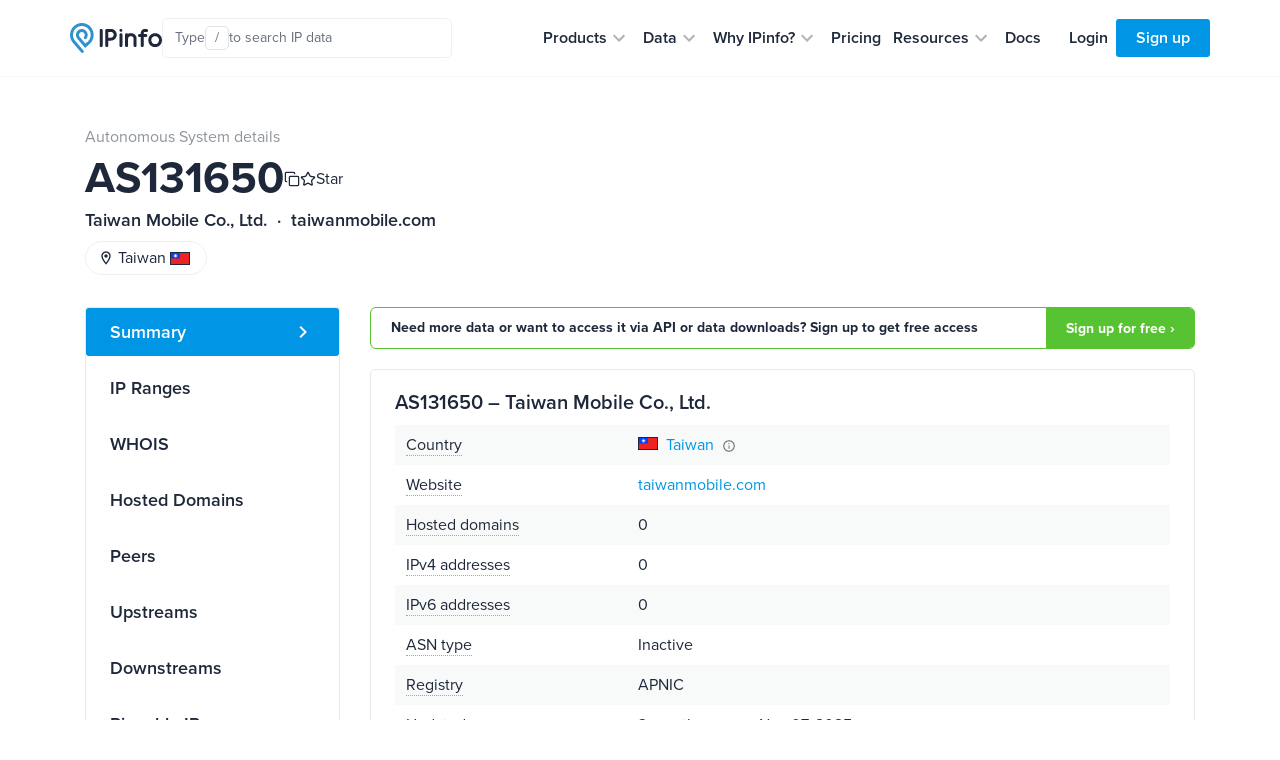

--- FILE ---
content_type: text/html; charset=utf-8
request_url: https://ipinfo.io/AS131650
body_size: 17565
content:


<!DOCTYPE html>
<html lang="en">
<head>
    <title>AS131650 Taiwan Mobile Co., Ltd. details - IPinfo.io</title>
    <meta charset="utf-8">
    <meta name="apple-itunes-app" content="app-id=917634022">
    <meta name="viewport" content="width=device-width, initial-scale=1, shrink-to-fit=no, user-scalable=no">
    <meta name="description" content="AS131650 autonomous system information: WHOIS details, hosted domains, peers, upstreams, downstreams, and more">

    <script type="application/ld+json">
        {
            "@context": "https://schema.org",
            "@graph": [
              {
                "@type": "WebSite",
                "url": "https://ipinfo.io/"
              },
              {
                "@type": "SoftwareApplication",
                "name": "IPinfo",
                "url": "https://ipinfo.io/",
                "operatingSystem": "All (API/Offline Database)",
                "applicationCategory": "DeveloperApplication",
                "image": "https://website-cdn.assets.ipinfo.io/_next/static/media/logo-negative.e34074b5.svg",
                "description": "A free, lightweight web application and API service providing instant, high-level IP address details, including city, region, country, and organization (ISP) information. Accurate country-level geolocation and ASN details for free. No monthly fees, no credit card required, and unlimited API requests."
              }
            ]
          }
    </script>

    <script src="https://cdn-4.convertexperiments.com/v1/js/100412930-100413825.js?environment=live"></script>

    <link rel="manifest" href="https://cdn.assets.ipinfo.io/static/manifest.json">
    <link rel="icon" sizes="48x48" href="https://cdn.assets.ipinfo.io/static/deviceicons/android-icon-48x48.png">
    <link rel="icon" sizes="96x96" href="https://cdn.assets.ipinfo.io/static/deviceicons/android-icon-96x96.png">
    <link rel="icon" sizes="192x192" href="https://cdn.assets.ipinfo.io/static/deviceicons/android-icon-192x192.png">
    <link rel="apple-touch-icon-precomposed" href="https://cdn.assets.ipinfo.io/static/deviceicons/apple-icon-precomposed.png">
    <link type="image/x-icon" href="https://cdn.assets.ipinfo.io/static/favicon-96x96.png?v3" rel="shortcut icon">

    <script src="/static/js/js.cookie.min.js"></script>
    
<!-- Google Tag Manager -->
<script>
  const gtmId = 'GTM-KT5KQLB';

  (function(w,d,s,l,i){w[l]=w[l]||[];w[l].push({'gtm.start':
      new Date().getTime(),event:'gtm.js'});var f=d.getElementsByTagName(s)[0],
                                                j=d.createElement(s),dl=l!='dataLayer'?'&l='+l:'';j.async=true;j.src=
    'https://www.googletagmanager.com/gtm.js?id='+i+dl;f.parentNode.insertBefore(j,f);
  })(window,document, 'script', 'dataLayer', gtmId)
</script>



<!-- End Google Tag Manager -->


    
  <script>
    window.captureEvent = function(ev) {
      if (!ev?.detail?.event) {
        return
      }

      if (window.dataLayer) {
        window.dataLayer.push(ev.detail.analyticsEvent)
      }
    }

    document.addEventListener('DASHBOARD_ACTIVITY', window.captureEvent)
  </script>




    <link rel="preconnect" href="https://use.typekit.net" crossorigin />
    <link rel="preload" as="style" href="https://use.typekit.net/qls3unz.css" />
    <link rel="stylesheet" href="https://use.typekit.net/qls3unz.css" media="print" onload="this.media='all'" />
    <noscript>
        <link rel="stylesheet" href="https://use.typekit.net/qls3unz.css" />
    </noscript>
    <link rel="preconnect" href="https://fonts.gstatic.com" crossorigin />
    <link rel="preload" as="style" href="https://fonts.googleapis.com/css2?family=Source+Code+Pro&display=swap" />
    <link rel="stylesheet" href="https://fonts.googleapis.com/css2?family=Source+Code+Pro&display=swap" media="print" onload="this.media='all'" />
    <noscript>
        <link rel="stylesheet" href="https://fonts.googleapis.com/css2?family=Source+Code+Pro&display=swap" />
    </noscript>
    <link rel="stylesheet" href="https://cdn.assets.ipinfo.io/static/dist/fast.css">
    
    
    <link rel="stylesheet" href="https://cdn.assets.ipinfo.io/static/dist/flags.css">
    <link rel="stylesheet" href="https://cdn.assets.ipinfo.io/static/dist/ip-asn.css">
    <style>
        .expandable-table .expandable-table__hidden-row {
            display: none;
        }

        .expandable-table.expanded .expandable-table__hidden-row {
            display: table-row;
        }

        .pingable-ips-table th:nth-child(1) {
            width: 20%;
        }

        .pingable-ips-table th:nth-child(3) {
            width: 33%;
        }
    </style>

    
    <style>
    </style>

    <meta name="twitter:card" content="summary_large_image" />
    <meta name="twitter:site" content="@ipinfo" />
    <meta name="twitter:title" content="AS131650 Taiwan Mobile Co., Ltd. details - IPinfo.io" />
    <meta name="twitter:description" content="AS131650 autonomous system information: WHOIS details, hosted domains, peers, upstreams, downstreams, and more" />
    <meta name="twitter:image" content="https://ipinfo.io/static/images/og_logo.png" />

    <link rel="canonical" href="https://ipinfo.io/AS131650">

    <meta property="og:image" content="https://ipinfo.io/static/images/og_logo.png" />
    <meta property="og:title" content="AS131650 Taiwan Mobile Co., Ltd. details - IPinfo.io" />
    <meta property="og:description" content="AS131650 autonomous system information: WHOIS details, hosted domains, peers, upstreams, downstreams, and more" />

    <meta property="og:type" content="website" />
    <meta property="og:url" content="https://ipinfo.io/AS131650" />

    <script>
    !function(t,e){var o,n,p,r;e.__SV||(window.posthog=e,e._i=[],e.init=function(i,s,a){function g(t,e){var o=e.split(".");2==o.length&&(t=t[o[0]],e=o[1]),t[e]=function(){t.push([e].concat(Array.prototype.slice.call(arguments,0)))}}(p=t.createElement("script")).type="text/javascript",p.crossOrigin="anonymous",p.async=!0,p.src=s.api_host.replace(".i.posthog.com","-assets.i.posthog.com")+"/static/array.js",(r=t.getElementsByTagName("script")[0]).parentNode.insertBefore(p,r);var u=e;for(void 0!==a?u=e[a]=[]:a="posthog",u.people=u.people||[],u.toString=function(t){var e="posthog";return"posthog"!==a&&(e+="."+a),t||(e+=" (stub)"),e},u.people.toString=function(){return u.toString(1)+".people (stub)"},o="init capture register register_once register_for_session unregister unregister_for_session getFeatureFlag getFeatureFlagPayload isFeatureEnabled reloadFeatureFlags updateEarlyAccessFeatureEnrollment getEarlyAccessFeatures on onFeatureFlags onSessionId getSurveys getActiveMatchingSurveys renderSurvey canRenderSurvey getNextSurveyStep identify setPersonProperties group resetGroups setPersonPropertiesForFlags resetPersonPropertiesForFlags setGroupPropertiesForFlags resetGroupPropertiesForFlags reset get_distinct_id getGroups get_session_id get_session_replay_url alias set_config startSessionRecording stopSessionRecording sessionRecordingStarted captureException loadToolbar get_property getSessionProperty createPersonProfile opt_in_capturing opt_out_capturing has_opted_in_capturing has_opted_out_capturing clear_opt_in_out_capturing debug".split(" "),n=0;n<o.length;n++)g(u,o[n]);e._i.push([i,s,a])},e.__SV=1)}(document,window.posthog||[]);

    posthog.init('phc_EhEopj3qTlhp5jhhMAyuhl0PFBwe6xfzSKGKCkJc9vg', {
        api_host: 'https://us.i.posthog.com',
        advanced_disable_feature_flags: true,
        autocapture: false,
        capture_pageview: false,
        capture_pageleave: 'if_capture_pageview',
    });
</script>



</head>

<body data-target="#menu-items" data-spy="scroll" data-offset="120" data-page-type="asn">
    
    <header class="public-header">
        <div class="public-header__container">
            <div class="public-header__container-content">
                <div class="public-header__container-content-left">
                    <a href="/" class="public-header__content-left-logo">
                        <img src="https://cdn.assets.ipinfo.io/static/images/layout/logo.svg" width="92" height="30" alt="IPinfo">
                    </a>

                    <div class="public-header__content-left-lookup-container">
                        
<div id="lookup-search" class="lookup-search with-shortcuts-references" data-active="false" data-invalid="false">
    <form id="lookup-search-form" class="lookup-search__form">
        <input
            id="lookup-search-input"
            type="text"
            autocomplete="off"
            placeholder="Search any IP data"
            class="lookup-search__input"
            value=""
        >

        <div class="lookup-search__icons">
            <span class="lookup-search__icons-search">
                <svg xmlns="http://www.w3.org/2000/svg" width="20" height="20" viewBox="0 0 24 24"><path fill="currentColor" d="M15.5 14h-.79l-.28-.27A6.47 6.47 0 0 0 16 9.5A6.5 6.5 0 1 0 9.5 16c1.61 0 3.09-.59 4.23-1.57l.27.28v.79l5 4.99L20.49 19zm-6 0C7.01 14 5 11.99 5 9.5S7.01 5 9.5 5S14 7.01 14 9.5S11.99 14 9.5 14"/></svg>
            </span>
            <div class="lookup-search__icons-command-key">
                <kbd class="block font-sans">⌘K</kbd>
            </div>
            <div class="lookup-search__visual-placeholder">
                <span class="lookup-search__visual-placeholder-text">Type</span>
                <kbd class="lookup-search__visual-placeholder-kbd">/</kbd>
                <span class="lookup-search__visual-placeholder-text">to search<span class="lookup-search__visual-placeholder-text--xl"> IP data</span></span>
            </div>
        </div>
    </form>

    <div id="lookup-search-dropdown" class="lookup-search__dropdown">
        <div id="lookup-search-dropdown-error" class="lookup-search__dropdown-error">
            <span id="lookup-search-dropdown-error-text"></span>
            <div class="lookup-search__dropdown-divider"></div>
        </div>

        <div id="lookup-search-dropdown-items" class="lookup-search__dropdown-items">
        </div>

        <div class="lookup-search__dropdown-divider"></div>

        <div class="lookup-search__dropdown-bottom-links">
            <a href="/dashboard/lookup/history" class="lookup-search__dropdown-bottom-link">History</a>
        
            <span class="lookup-search__dropdown-bottom-dot"></span>
        
            <a id="starred-link" href="/dashboard/starred" class="lookup-search__dropdown-bottom-link">Starred</a>
        
            <span class="lookup-search__dropdown-bottom-dot"></span>
        
            <button type="button" class="lookup-search__dropdown-bottom-hotkeys" id="lookup-search-hotkeys-button">
                <kbd class="lookup-search__dropdown-item-kbd">?</kbd>
                <span>Hotkeys</span>
            </button>
        </div>
    </div>
</div>

                    </div>
                </div>

                <div class="public-header__container-content-right">
                    <div class="public-header__content-right-navigation">
                        <nav class="public-header__navigation">
                            <ul class="public-header__navigation-list">
                                <li data-expanded="false">
                                    <button class="public-header__navigation-item" type="button" aria-label="Products" aria-expanded="false" aria-controls="products" aria-haspopup="menu" aria-roledescription="navigation item">
                                        <span>Products</span>

                                        <svg
                                            xmlns="http://www.w3.org/2000/svg"
                                            xmlns:xlink="http://www.w3.org/1999/xlink"
                                            aria-hidden="true"
                                            role="img"
                                            width="24"
                                            height="24"
                                            preserveAspectRatio="xMidYMid meet"
                                            viewBox="0 0 24 24"
                                        >
                                            <path
                                                fill="#afb3b9"
                                                d="M7.41 8.59L12 13.17l4.59-4.58L18 10l-6 6l-6-6z"
                                            >
                                            </path>
                                        </svg>
                                    </button>
                                </li>

                                <li data-expanded="false">
                                    <button class="public-header__navigation-item" type="button" aria-label="Data" aria-expanded="false" aria-controls="data" aria-haspopup="menu" aria-roledescription="navigation item">
                                        <span>Data</span>

                                        <svg
                                            xmlns="http://www.w3.org/2000/svg"
                                            xmlns:xlink="http://www.w3.org/1999/xlink"
                                            aria-hidden="true"
                                            role="img"
                                            width="24"
                                            height="24"
                                            preserveAspectRatio="xMidYMid meet"
                                            viewBox="0 0 24 24"
                                        >
                                            <path
                                                fill="#afb3b9"
                                                d="M7.41 8.59L12 13.17l4.59-4.58L18 10l-6 6l-6-6z"
                                            >
                                            </path>
                                        </svg>
                                    </button>
                                </li>

                                <li data-expanded="false">
                                    <button class="public-header__navigation-item" type="button" aria-label="Why IPinfo?" aria-expanded="false" aria-controls="why-ipinfo" aria-haspopup="menu" aria-roledescription="navigation item">
                                        <span>Why IPinfo?</span>

                                        <svg
                                            xmlns="http://www.w3.org/2000/svg"
                                            xmlns:xlink="http://www.w3.org/1999/xlink"
                                            aria-hidden="true"
                                            role="img"
                                            width="24"
                                            height="24"
                                            preserveAspectRatio="xMidYMid meet"
                                            viewBox="0 0 24 24"
                                        >
                                            <path
                                                fill="#afb3b9"
                                                d="M7.41 8.59L12 13.17l4.59-4.58L18 10l-6 6l-6-6z"
                                            >
                                            </path>
                                        </svg>
                                    </button>
                                </li>

                                <li>
                                    <a href="/pricing" class="public-header__navigation-item" aria-roledescription="navigation item">
                                        <span>Pricing</span>
                                    </a>
                                </li>

                                <li data-expanded="false">
                                    <button class="public-header__navigation-item" type="button" aria-label="Resources" aria-expanded="false" aria-controls="resources" aria-haspopup="menu" aria-roledescription="navigation item">
                                        <span>Resources</span>

                                        <svg
                                            xmlns="http://www.w3.org/2000/svg"
                                            xmlns:xlink="http://www.w3.org/1999/xlink"
                                            aria-hidden="true"
                                            role="img"
                                            width="24"
                                            height="24"
                                            preserveAspectRatio="xMidYMid meet"
                                            viewBox="0 0 24 24"
                                        >
                                            <path
                                                fill="#afb3b9"
                                                d="M7.41 8.59L12 13.17l4.59-4.58L18 10l-6 6l-6-6z"
                                            >
                                            </path>
                                        </svg>
                                    </button>
                                </li>

                                <li>
                                    <a href="/developers" class="public-header__navigation-item" aria-roledescription="navigation item">
                                        <span>Docs</span>
                                    </a>
                                </li>
                            </ul>

                            <div class="public-header__navigation-dropdown" data-visible="false">
                                <div class="public-header__navigation-dropdown-aside">
                                </div>
                                <div class="public-header__navigation-dropdown-main">
                                </div>
                            </div>
                        </nav>
                    </div>

                    <div class="public-header__actions">
                        <div class="public-header__actions-menu">
                            <button type="button" class="public-header__actions-menu-button" aria-label="Toggle menu">
                                <svg class="public-header__actions-menu-button-icon public-header__actions-menu-button-icon--menu" xmlns="http://www.w3.org/2000/svg" width="24" height="24" viewBox="0 0 24 24">
                                    <path fill="currentColor" d="M3 18h18v-2H3zm0-5h18v-2H3zm0-7v2h18V6z"/>
                                </svg>
                                <svg class="public-header__actions-menu-button-icon public-header__actions-menu-button-icon--close" xmlns="http://www.w3.org/2000/svg" width="24" height="24" viewBox="0 0 24 24">
                                    <path fill="currentColor" d="M19 6.41L17.59 5L12 10.59L6.41 5L5 6.41L10.59 12L5 17.59L6.41 19L12 13.41L17.59 19L19 17.59L13.41 12z"/>
                                </svg>
                            </button>
                        </div>

                        <div class="public-header__actions-buttons">
                            
                                <a href="/login" class="public-header__actions-buttons-button public-header__actions-buttons-login"><span>Login</span></a>
                                <a href="/signup" class="public-header__actions-buttons-button public-header__actions-buttons-signup"><span>Sign up</span></a>
                            
                        </div>
                    </div>
                </div>
            </div>

            <div class="public-header__mobile-menu" data-open="false">
                <div class="public-header__mobile-menu-content">
                    <div class="public-header__mobile-menu-buttons">
                        
                            <a href="/login" class="public-header__actions-buttons-button public-header__actions-buttons-login">Login</a>
                            <a href="/signup" class="public-header__actions-buttons-button public-header__actions-buttons-signup">Sign up</a>
                        
                    </div>

                    <div class="public-header__mobile-menu-lookup">
                        
<div id="lookup-search-mobile" class="lookup-search lookup-search-mobile" data-active="false" data-invalid="false">
    <form id="lookup-search-mobile-form" class="lookup-search__form">
        <input
            id="lookup-search-mobile-input"
            type="text"
            autocomplete="off"
            placeholder="Search any IP data"
            class="lookup-search__input"
            value=""
        >
    </form>

    <div class="lookup-search-mobile__error-message">
        <span>Invalid IP or ASN</span>
    </div>
</div>

                    </div>

                    <nav class="public-header__mobile-menu-navigation">
                        <ul class="public-header__mobile-menu-navigation-list">
                            <li data-expanded="false">
                                <button class="public-header__mobile-menu-navigation-item" type="button" data-nav-id="products">
                                    <span>Products</span>
                                    <svg xmlns="http://www.w3.org/2000/svg" width="24" height="24" viewBox="0 0 24 24">
                                        <path fill="#afb3b9" d="M7.41 8.59L12 13.17l4.59-4.58L18 10l-6 6l-6-6z"></path>
                                    </svg>
                                </button>
                                <ul class="public-header__mobile-menu-navigation-submenu"></ul>
                            </li>

                            <li data-expanded="false">
                                <button class="public-header__mobile-menu-navigation-item" type="button" data-nav-id="data">
                                    <span>Data</span>
                                    <svg xmlns="http://www.w3.org/2000/svg" width="24" height="24" viewBox="0 0 24 24">
                                        <path fill="#afb3b9" d="M7.41 8.59L12 13.17l4.59-4.58L18 10l-6 6l-6-6z"></path>
                                    </svg>
                                </button>
                                <ul class="public-header__mobile-menu-navigation-submenu"></ul>
                            </li>

                            <li data-expanded="false">
                                <button class="public-header__mobile-menu-navigation-item" type="button" data-nav-id="why-ipinfo">
                                    <span>Why IPinfo?</span>
                                    <svg xmlns="http://www.w3.org/2000/svg" width="24" height="24" viewBox="0 0 24 24">
                                        <path fill="#afb3b9" d="M7.41 8.59L12 13.17l4.59-4.58L18 10l-6 6l-6-6z"></path>
                                    </svg>
                                </button>
                                <ul class="public-header__mobile-menu-navigation-submenu"></ul>
                            </li>

                            <li>
                                <a href="/pricing" class="public-header__mobile-menu-navigation-item">
                                    <span>Pricing</span>
                                </a>
                            </li>

                            <li data-expanded="false">
                                <button class="public-header__mobile-menu-navigation-item" type="button" data-nav-id="resources">
                                    <span>Resources</span>
                                    <svg xmlns="http://www.w3.org/2000/svg" width="24" height="24" viewBox="0 0 24 24">
                                        <path fill="#afb3b9" d="M7.41 8.59L12 13.17l4.59-4.58L18 10l-6 6l-6-6z"></path>
                                    </svg>
                                </button>
                                <ul class="public-header__mobile-menu-navigation-submenu"></ul>
                            </li>

                            <li>
                                <a href="/developers" class="public-header__mobile-menu-navigation-item">
                                    <span>Docs</span>
                                </a>
                            </li>
                        </ul>
                    </nav>
                </div>
            </div>
        </div>
    </header>
    
    <div class="main-content ">
        

<script type="application/ld+json">
{
  "@context": "https://schema.org",
  "@graph": [
    {
      "@type": "WebSite",
      "url": "https://ipinfo.io/"
    },
    {
      "@type": "Organization",
      "name": "Taiwan Mobile Co., Ltd.",
      "url": "https://taiwanmobile.com",
      "identifier": "AS131650",
      "description": "AS131650 autonomous system information: WHOIS details, hosted domains, peers, upstreams, downstreams, and more",
      "address": {
        "@type": "PostalAddress",
        "addressCountry": "TW"
      }
    },
    {
      "@type": "Service",
      "name": "ASN Lookup for AS131650",
      "serviceType": "ASN Data Lookup",
      "description": "Comprehensive autonomous system data for AS131650 - Taiwan Mobile Co., Ltd.. Includes WHOIS details, IP ranges, hosted domains, peering information, and network topology.",
      "url": "https://ipinfo.io/AS131650",
      "serviceOutput": {
        "@type": "Organization",
        "name": "IPinfo, The Internet Data Company",
        "url": "https://ipinfo.io/about"
      },
      "provider": {
        "@type": "Organization",
        "name": "IPinfo"
      }
    }
  ]
}
</script>

<div class="container design-new">
    <section class="net-page-header">
        <div class="asn-page-header-content">
            <div class="body-text opacity-50">Autonomous System details</div>

            <div style="display: flex; align-items: center; gap: 16px;">
                <h1 class="h1-data-pages">AS131650</h1>
                
                    
<div class="ip-actions" data-ip="AS131650">
    <button
        title="Copy"
        class="ip-actions__copy-icon"
        data-copy="AS131650"
    >
        <div style="width: 16px; height: 16px;">
            <svg
                class="ip-actions__copy-icon-confirm"
                xmlns="http://www.w3.org/2000/svg"
                width="16"
                height="16"
                viewBox="0 0 24 24"
                fill="none"
                stroke="currentColor"
                stroke-width="2"
                stroke-linecap="round"
                stroke-linejoin="round"
                class="lucide lucide-check-icon lucide-check"
            >
                <path d="M20 6 9 17l-5-5" />
            </svg>
            <svg
                class="ip-actions__copy-icon-default"
                xmlns="http://www.w3.org/2000/svg"
                width="16"
                height="16"
                viewBox="0 0 24 24"
                fill="none"
                stroke="currentColor"
                stroke-width="2"
                stroke-linecap="round"
                stroke-linejoin="round"
                class="lucide lucide-copy-icon lucide-copy"
            >
                <rect width="14" height="14" x="8" y="8" rx="2" ry="2" />
                <path
                    d="M4 16c-1.1 0-2-.9-2-2V4c0-1.1.9-2 2-2h10c1.1 0 2 .9 2 2"
                />
            </svg>
        </div>
    </button>

    <button
        id="star-ip-button"
        title="Star IP address"
        class="ip-actions__star-button"
        data-ip="AS131650"
        disabled
    >
        <div style="width: 16px; height: 16px;">
            <svg
                xmlns="http://www.w3.org/2000/svg"
                width="16"
                height="16"
                viewBox="0 0 24 24"
                fill="currentColor"
                stroke="currentColor"
                stroke-width="2"
                stroke-linecap="round"
                stroke-linejoin="round"
                class="star-icon-starred lucide lucide-star-icon lucide-star"
            >
                <path
                    d="M11.525 2.295a.53.53 0 0 1 .95 0l2.31 4.679a2.123 2.123 0 0 0 1.595 1.16l5.166.756a.53.53 0 0 1 .294.904l-3.736 3.638a2.123 2.123 0 0 0-.611 1.878l.882 5.14a.53.53 0 0 1-.771.56l-4.618-2.428a2.122 2.122 0 0 0-1.973 0L6.396 21.01a.53.53 0 0 1-.77-.56l.881-5.139a2.122 2.122 0 0 0-.611-1.879L2.16 9.795a.53.53 0 0 1 .294-.906l5.165-.755a2.122 2.122 0 0 0 1.597-1.16z"
                />
            </svg>
            <svg
                xmlns="http://www.w3.org/2000/svg"
                width="16"
                height="16"
                viewBox="0 0 24 24"
                fill="none"
                stroke="currentColor"
                stroke-width="2"
                stroke-linecap="round"
                stroke-linejoin="round"
                class="star-icon-star lucide lucide-star-icon lucide-star"
            >
                <path
                    d="M11.525 2.295a.53.53 0 0 1 .95 0l2.31 4.679a2.123 2.123 0 0 0 1.595 1.16l5.166.756a.53.53 0 0 1 .294.904l-3.736 3.638a2.123 2.123 0 0 0-.611 1.878l.882 5.14a.53.53 0 0 1-.771.56l-4.618-2.428a2.122 2.122 0 0 0-1.973 0L6.396 21.01a.53.53 0 0 1-.77-.56l.881-5.139a2.122 2.122 0 0 0-.611-1.879L2.16 9.795a.53.53 0 0 1 .294-.906l5.165-.755a2.122 2.122 0 0 0 1.597-1.16z"
                />
            </svg>
        </div>
        <span>Star</span>
    </button>
</div>

                
            </div>
            <h2 class="h5">
                Taiwan Mobile Co., Ltd.&nbsp; · &nbsp;taiwanmobile.com
            </h2>
        </div>
        <div class="flex items-center">
            <div class="tags flex items-center">
                <a href="/countries/tw" class="tag flex items-center">
                    <img src="https://cdn.assets.ipinfo.io/static/images/layout/location-on.svg" class="mr-1"/>
                    Taiwan
                    <i class="flag flag-tw flex items-center ml-1"></i>
                </a>
                
    
        <ul class="tags mb-0 flex items-center">
            
        </ul>
    

            </div>
        </div>
    </section>

    <section class="pt-0">
        <div class="row">
            <div class="col-lg-3 d-none d-lg-block">
                <div class="position-sticky" style="top: 96px;">
                    <ul class="nav flex-column ds21-vertical-menu mt-3" id="menu-items">
                        <li class="nav-item">
                            <a class="nav-link active" href="#block-summary">Summary</a>
                        </li>

                        <li class="nav-item">
                            <a class="nav-link" href="#block-ranges">IP Ranges</a>
                        </li>

                        <li class="nav-item">
                            <a class="nav-link" href="#block-whois">WHOIS</a>
                        </li>

                        <li class="nav-item">
                            <a class="nav-link" href="#block-domains">Hosted Domains</a>
                        </li>

                        <li class="nav-item">
                            <a class="nav-link" href="#block-peers">Peers</a>
                        </li>

                        <li class="nav-item">
                            <a class="nav-link" href="#block-upstreams">Upstreams</a>
                        </li>

                        <li class="nav-item">
                            <a class="nav-link" href="#block-downstreams">Downstreams</a>
                        </li>

                        
                            <li class="nav-item">
                                <a class="nav-link" href="#block-pingable-ips">Pingable IPs</a>
                            </li>
                        

                        
                    </ul>
                </div>
            </div>

            <div class="col-sm-12 col-lg-9">

            
                <div class="pt-3 pt-md-3 pb-1 call-to-action-sticky">
                    <div class="call-to-action call-to-action-green call-to-action-horizontal ">
                        <p class="text-charcoal-blue-15">Need more data or want to access it via API or data downloads? Sign up to get free access</p>
                        <a class="action-called-to" href="/signup">Sign up for free ›</a>
                    </div>
                </div>
            

                <div class="pt-3 pt-md-3 pb-1" id="block-summary">
                    <div class="card card-details mt-0">
                        <h2 class="h4 mb-2">AS131650 – Taiwan Mobile Co., Ltd.</h2>
                        <table class="succinct-asn-info table table-striped table-borderless table-sm two-column-table mb-0">
                            <thead class="succinct-asn-info__head">
                                <tr>
                                    <th class="succinct-asn-info__head-for-field">Field</th>
                                    <th class="succinct-asn-info__head-for-value">Value</th>
                                </tr>
                            </thead>
                            <tbody>
                                <tr>
                                    <td>
                                        <span
                                        class="text-popover"
                                        data-toggle="popover"
                                        data-placement="top"
                                        data-content="Country of origin"
                                        data-trigger="hover">Country</span>
                                    </td>
                                    <td>
                                        <a href="/countries/tw">
                                            <span class="flag flag-tw"> Taiwan </span>
                                            <img
                                            class="ml-1"
                                            src="https://cdn.assets.ipinfo.io/static/images/ip-asn-icons/tooltip.svg"
                                            data-toggle="tooltip-light"
                                            data-placement="top"
                                            title="We are displaying the country in which the resource holder is legally based. However, this may not correspond to where the IP addresses are used." />
                                        </a>
                                    </td>
                                </tr>

                                <tr>
                                    <td>
                                        <span
                                        class="text-popover"
                                        data-toggle="popover"
                                        data-placement="top"
                                        data-content="ASN domain"
                                        data-trigger="hover">Website</span>
                                    </td>
                                    <td>
                                        <a href="https://host.io/taiwanmobile.com" target="_blank" rel="noopener">taiwanmobile.com</a>
                                    </td>
                                </tr>

                                <tr>
                                    <td>
                                        <span
                                        class="text-popover"
                                        data-toggle="popover"
                                        data-placement="top"
                                        data-content="Number of domains hosted on this ASN"
                                        data-trigger="hover">Hosted domains</span>
                                    </td>
                                    <td>
                                        0
                                    </td>
                                </tr>

                                <tr>
                                    <td>
                                        <span
                                        class="text-popover"
                                        data-toggle="popover"
                                        data-placement="top"
                                        data-content="IPv4 addresses hosted on this ASN"
                                        data-trigger="hover">IPv4 addresses</span>
                                    </td>
                                    <td>
                                        0
                                    </td>
                                </tr>

                                
                                <tr>
                                    <td>
                                          <span
                                            class="text-popover"
                                            data-toggle="popover"
                                            data-placement="top"
                                            data-content="IPv6 addresses hosted on this ASN"
                                            data-trigger="hover">IPv6 addresses</span>
                                    </td>
                                    <td class="cursor-help overflow-text"
                                        id="ipv6-count"
                                        data-count-no-comma="0"
                                        title="0">
                                      0
                                    </td>
                                </tr>
                                

                                <tr>
                                    <td>
                                        <span
                                        class="text-popover"
                                        data-toggle="popover"
                                        data-placement="top"
                                        data-content="ISP, business or hosting"
                                        data-trigger="hover">ASN type</span>
                                    </td>
                                    <td>
                                        Inactive
                                    </td>
                                </tr>
                                <tr>
                                    <td>
                                        <span
                                        class="text-popover"
                                        data-toggle="popover"
                                        data-placement="top"
                                        data-content="Regional Internet Registry (RIR)"
                                        data-trigger="hover">Registry</span>
                                    </td>
                                    <td class="text-uppercase">
                                        apnic
                                    </td>
                                </tr>
                                
                                
                                <tr>
                                    <td>
                                        <span
                                        class="text-popover"
                                        data-toggle="popover"
                                        data-placement="top"
                                        data-content="The date this ASN was last updated"
                                        data-trigger="hover">Updated</span>
                                    </td>
                                    <td>
                                        3 months ago on Nov 07, 2025
                                    </td>
                                </tr>
                                

                            </tbody>
                        </table>
                    </div>
                </div>

                <div id="block-ranges" class="pt-3 pb-1">
                    <div class="card card-details">
                        <div class="d-flex flex-wrap justify-content-between align-items-center">
                            <h2 class="h4 mb-0">IP Ranges</h2>

                            
                        </div>

                        
                        <p><small>There are no known IP addresses belonging to this network</small></p>
                        

                        <div class="api-information d-flex justify-content-md-between align-items-left align-items-md-center flex-column flex-md-row">
                            <div class="col-md-8">
                                <span>Get this data and more with IPinfo's powerful IP Ranges API - quickly and easily identify company-owned IP ranges.</span>
                            </div>

                            <a href="/products/ranges-api" class="text-decoration-none font-weight-bold mt-3 mt-md-0">IP Ranges API <img class="ml-1" src="https://cdn.assets.ipinfo.io/static/images/ip-asn-icons/gt-arrow.svg" /></a>
                        </div>
                    </div>
                </div>

                <div id="block-whois" class="pt-3 pb-1">
                    <div class="card card-details">
                        <h2 class="h4 mb-2">WHOIS Details</h2>
                        <div class="border p-3">
                            <div class="restricted-feature" data-is-restricted="true">
                                <div class="lift-restriction">
                                    
    <a class="btn btn-primary" data-action-name="authenticate-to-view-data" href="/signup?to=/AS131650">Join for free to view WHOIS details ›</a>

                                </div>
                                
                                    <div class="restricted-element">
                                        
                                            <pre>

                                                ASHandle:       AS131650
                                                OrgID:          AS131650
                                                ASName:         AS131650
                                                ASNumber:       AS131650
                                                RegDate:        0000-00-00
                                                Updated:        0000-00-00
                                                TechHandle:     AA00-AAAA
                                                Source:         AAAA

                                            </pre>
                                        
                                    </div>
                                
                            </div>
                        </div>
                        <div class="api-information d-flex justify-content-md-between align-items-left align-items-md-center flex-column flex-md-row">
                            <div class="col-md-8">
                                <span>Get this data and more with IPinfo's WHOIS product - effortless access to POCs, ORGs, and Networks, for actionable intelligence.</span>
                            </div>

                            <div class="d-flex flex-column">
                                <a href="/data/whois" class="text-decoration-none font-weight-bold mt-3 mt-md-0">IP WHOIS API & Database<img class="ml-1" src="https://cdn.assets.ipinfo.io/static/images/ip-asn-icons/gt-arrow.svg" /></a>
                            </div>
                        </div>
                    </div>
                </div>

                <div id="block-domains" class="pt-3 pb-1">
                    <div class="card card-details restricted-feature" data-is-restricted="true">
                        <h2 class="h4 mb-2">Hosted Domains</h2>

                        
                            <p><small>There are no domains currently hosted on this ASN.</small></p>
                        

                        

    

    <div class="api-information mt-4 row no-gutters align-items-center justify-content-between">
        <div class="col-md-7">
            <h3 class="h5 mb-2"></h3>
            <div class="opacity-75">Discover all domains hosted on a single IP address with IPinfo&#39;s powerful Hosted Domains (Reverse IP) solution.</div>
            <div class="mt-3 font-size-14 opacity-75">
                Useful for
                
                    <a href="/use-cases/cybersecurity" class="charcoal-link">Cybersecurity</a>
    
                    
    
                
            </div>
        </div>
        <div class="mt-3 mt-md-0">
            <strong class="d-flex align-items-center">
                <a href="/data/hosted-domains" class="text-decoration-none">Hosted Domains API &amp; Database<img class="ml-1" src="https://cdn.assets.ipinfo.io/static/images/ip-asn-icons/gt-arrow.svg" /></a>
            </strong>
            
            
        </div>
    </div>

                    </div>
                </div>

                <div id="block-peers" class="pt-3 pb-1">
                    <div class="card card-details">
                        <h2 class="h4 mb-2">Peers</h2>

                        
                            <p><small>There are no peers for this ASN.</small></p>
                        

                        <div class="api-information d-flex justify-content-md-between align-items-left align-items-md-center flex-column flex-md-row">
                            <div class="col-md-8">
                                <span>Get this data and more insights on related domains, allocation dates, registry names, IP counts with IPinfo's IP-to-ASN product.</span>
                            </div>

                            <div class="d-flex flex-column">
                                <a href="/data/ip-asn" class="text-decoration-none font-weight-bold mt-3 mt-md-0">ASN API & Database <img class="ml-1" src="https://cdn.assets.ipinfo.io/static/images/ip-asn-icons/gt-arrow.svg" /></a>
                            </div>
                        </div>
                    </div>
                </div>

                <div id="block-upstreams" class="pt-3 pb-1">
                    <div class="card card-details">
                        <h2 class="h4 mb-2">Upstreams</h2>

                        
                            <p><small>There are no upstreams for this ASN.</small></p>
                        

                        <div class="api-information d-flex justify-content-md-between align-items-left align-items-md-center flex-column flex-md-row">
                            <div class="col-md-8">
                                <span>Get this data and more insights on related domains, allocation dates, registry names, IP counts with IPinfo's IP-to-ASN product.</span>
                            </div>

                            <div class="d-flex flex-column">
                                <a href="/data/ip-asn" class="text-decoration-none font-weight-bold mt-3 mt-md-0">ASN API & Database <img class="ml-1" src="https://cdn.assets.ipinfo.io/static/images/ip-asn-icons/gt-arrow.svg" /></a>
                            </div>
                        </div>
                    </div>
                </div>

                <div id="block-downstreams" class="pt-3 pb-1">
                    <div class="card card-details">
                        <h2 class="h4 mb-2">Downstreams</h2>

                        
                            <p><small>There are no downstreams for this ASN.</small></p>
                        

                        <div class="api-information d-flex justify-content-md-between align-items-left align-items-md-center flex-column flex-md-row">
                            <div class="col-md-8">
                                <span>Get this data and more insights on related domains, allocation dates, registry names, IP counts with IPinfo's IP-to-ASN product.</span>
                            </div>

                            <div class="d-flex flex-column">
                                <a href="/data/ip-asn" class="text-decoration-none font-weight-bold mt-3 mt-md-0">ASN API & Database <img class="ml-1" src="https://cdn.assets.ipinfo.io/static/images/ip-asn-icons/gt-arrow.svg" /></a>
                            </div>
                        </div>
                    </div>
                </div>

                
                    <div id="block-pingable-ips" class="pt-3 pb-1">
                        <div class="card card-details">
                            <h2 class="h4 mb-2">Pingable IPs</h2>

                            <p>
                                
                                    <small>No IPs in this ASN replied to an ICMP ping during our most recent internet scan. <a href="/probe-network" class="charcoal-link">Learn more.</a></small>
                                
                            </p>

                            

                            
                                <h3 class="h5 mb-2">Other Pingable IPs</h3>

                                <p>
                                    <small>
                                        Below is a random selection of 25 IPs that replied to an ICMP ping during our most recent internet scan.
                                    </small>
                                </p>

                                <div class="table-responsive">
                                    
    <table class="table table-bordered table-md table-details expandable-table pingable-ips-table" style="table-layout: fixed;" data-expandable-table-id="other-pingable-ips-table">
        <thead>
            <tr>
                
                <th class="uppercase-small-title" scope="col">IP Address</th>
                
                <th class="uppercase-small-title" scope="col">ASN</th>
                
                <th class="uppercase-small-title" scope="col">Details</th>
                
            </tr>
        </thead>

        <tbody>
            
            <tr >
                <td>
                    <a href="/32.44.184.50" class="charcoal-link">32.44.184.50</a>
                </td>
                <td>
                    <span style="display: block; overflow: hidden; text-overflow: ellipsis; white-space: nowrap;">
                        <a href="/AS7018" class="charcoal-link">AS7018</a>
                        AT&amp;T Enterprises, LLC
                    </span>
                </td>
                <td>
                    <span>
                        <code style="color: #1e283a">2.34ms</code> from Atlanta,
                        <a href="/countries/us" class="charcoal-link">US</a>
                    </span>
                </td>
            </tr>
            
            <tr >
                <td>
                    <a href="/71.30.90.194" class="charcoal-link">71.30.90.194</a>
                </td>
                <td>
                    <span style="display: block; overflow: hidden; text-overflow: ellipsis; white-space: nowrap;">
                        <a href="/AS7029" class="charcoal-link">AS7029</a>
                        Windstream Communications LLC
                    </span>
                </td>
                <td>
                    <span>
                        <code style="color: #1e283a">4.25ms</code> from Atlanta,
                        <a href="/countries/us" class="charcoal-link">US</a>
                    </span>
                </td>
            </tr>
            
            <tr >
                <td>
                    <a href="/94.248.236.2" class="charcoal-link">94.248.236.2</a>
                </td>
                <td>
                    <span style="display: block; overflow: hidden; text-overflow: ellipsis; white-space: nowrap;">
                        <a href="/AS41897" class="charcoal-link">AS41897</a>
                        Sat-Trakt D.O.O.
                    </span>
                </td>
                <td>
                    <span>
                        <code style="color: #1e283a">6.45ms</code> from Budapest,
                        <a href="/countries/hu" class="charcoal-link">HU</a>
                    </span>
                </td>
            </tr>
            
            <tr >
                <td>
                    <a href="/70.62.247.66" class="charcoal-link">70.62.247.66</a>
                </td>
                <td>
                    <span style="display: block; overflow: hidden; text-overflow: ellipsis; white-space: nowrap;">
                        <a href="/AS10796" class="charcoal-link">AS10796</a>
                        Charter Communications Inc
                    </span>
                </td>
                <td>
                    <span>
                        <code style="color: #1e283a">1.11ms</code> from Cleveland,
                        <a href="/countries/us" class="charcoal-link">US</a>
                    </span>
                </td>
            </tr>
            
            <tr >
                <td>
                    <a href="/79.252.103.146" class="charcoal-link">79.252.103.146</a>
                </td>
                <td>
                    <span style="display: block; overflow: hidden; text-overflow: ellipsis; white-space: nowrap;">
                        <a href="/AS3320" class="charcoal-link">AS3320</a>
                        Deutsche Telekom AG
                    </span>
                </td>
                <td>
                    <span>
                        <code style="color: #1e283a">6.38ms</code> from Frankfurt am Main,
                        <a href="/countries/de" class="charcoal-link">DE</a>
                    </span>
                </td>
            </tr>
            
            <tr >
                <td>
                    <a href="/116.127.84.18" class="charcoal-link">116.127.84.18</a>
                </td>
                <td>
                    <span style="display: block; overflow: hidden; text-overflow: ellipsis; white-space: nowrap;">
                        <a href="/AS9318" class="charcoal-link">AS9318</a>
                        SK Broadband Co Ltd
                    </span>
                </td>
                <td>
                    <span>
                        <code style="color: #1e283a">1.25ms</code> from Incheon,
                        <a href="/countries/kr" class="charcoal-link">KR</a>
                    </span>
                </td>
            </tr>
            
            <tr >
                <td>
                    <a href="/173.208.202.82" class="charcoal-link">173.208.202.82</a>
                </td>
                <td>
                    <span style="display: block; overflow: hidden; text-overflow: ellipsis; white-space: nowrap;">
                        <a href="/AS32097" class="charcoal-link">AS32097</a>
                        WholeSale Internet, Inc.
                    </span>
                </td>
                <td>
                    <span>
                        <code style="color: #1e283a">0.16ms</code> from Kansas City,
                        <a href="/countries/us" class="charcoal-link">US</a>
                    </span>
                </td>
            </tr>
            
            <tr >
                <td>
                    <a href="/97.94.122.82" class="charcoal-link">97.94.122.82</a>
                </td>
                <td>
                    <span style="display: block; overflow: hidden; text-overflow: ellipsis; white-space: nowrap;">
                        <a href="/AS20115" class="charcoal-link">AS20115</a>
                        Charter Communications LLC
                    </span>
                </td>
                <td>
                    <span>
                        <code style="color: #1e283a">3.85ms</code> from Los Angeles,
                        <a href="/countries/us" class="charcoal-link">US</a>
                    </span>
                </td>
            </tr>
            
            <tr >
                <td>
                    <a href="/47.147.34.2" class="charcoal-link">47.147.34.2</a>
                </td>
                <td>
                    <span style="display: block; overflow: hidden; text-overflow: ellipsis; white-space: nowrap;">
                        <a href="/AS5650" class="charcoal-link">AS5650</a>
                        Frontier Communications of America, Inc.
                    </span>
                </td>
                <td>
                    <span>
                        <code style="color: #1e283a">5.77ms</code> from Los Angeles,
                        <a href="/countries/us" class="charcoal-link">US</a>
                    </span>
                </td>
            </tr>
            
            <tr >
                <td>
                    <a href="/45.148.68.194" class="charcoal-link">45.148.68.194</a>
                </td>
                <td>
                    <span style="display: block; overflow: hidden; text-overflow: ellipsis; white-space: nowrap;">
                        <a href="/AS60711" class="charcoal-link">AS60711</a>
                        Fernando Perez Morales
                    </span>
                </td>
                <td>
                    <span>
                        <code style="color: #1e283a">6.37ms</code> from Madrid,
                        <a href="/countries/es" class="charcoal-link">ES</a>
                    </span>
                </td>
            </tr>
            
            <tr class="expandable-table__hidden-row">
                <td>
                    <a href="/76.128.252.114" class="charcoal-link">76.128.252.114</a>
                </td>
                <td>
                    <span style="display: block; overflow: hidden; text-overflow: ellipsis; white-space: nowrap;">
                        <a href="/AS7922" class="charcoal-link">AS7922</a>
                        Comcast Cable Communications, LLC
                    </span>
                </td>
                <td>
                    <span>
                        <code style="color: #1e283a">5.65ms</code> from Miami,
                        <a href="/countries/us" class="charcoal-link">US</a>
                    </span>
                </td>
            </tr>
            
            <tr class="expandable-table__hidden-row">
                <td>
                    <a href="/62.76.170.2" class="charcoal-link">62.76.170.2</a>
                </td>
                <td>
                    <span style="display: block; overflow: hidden; text-overflow: ellipsis; white-space: nowrap;">
                        <a href="/AS8981" class="charcoal-link">AS8981</a>
                        Federal State Budgetary Educational Institution of Higher Education &quot;Voronezh State University&quot;
                    </span>
                </td>
                <td>
                    <span>
                        <code style="color: #1e283a">8.42ms</code> from Moscow,
                        <a href="/countries/ru" class="charcoal-link">RU</a>
                    </span>
                </td>
            </tr>
            
            <tr class="expandable-table__hidden-row">
                <td>
                    <a href="/136.239.28.2" class="charcoal-link">136.239.28.2</a>
                </td>
                <td>
                    <span style="display: block; overflow: hidden; text-overflow: ellipsis; white-space: nowrap;">
                        <a href="/AS11272" class="charcoal-link">AS11272</a>
                        C Spire Fiber
                    </span>
                </td>
                <td>
                    <span>
                        <code style="color: #1e283a">4.00ms</code> from New Orleans,
                        <a href="/countries/us" class="charcoal-link">US</a>
                    </span>
                </td>
            </tr>
            
            <tr class="expandable-table__hidden-row">
                <td>
                    <a href="/49.212.17.82" class="charcoal-link">49.212.17.82</a>
                </td>
                <td>
                    <span style="display: block; overflow: hidden; text-overflow: ellipsis; white-space: nowrap;">
                        <a href="/AS9371" class="charcoal-link">AS9371</a>
                        SAKURA Internet Inc.
                    </span>
                </td>
                <td>
                    <span>
                        <code style="color: #1e283a">0.43ms</code> from Osaka,
                        <a href="/countries/jp" class="charcoal-link">JP</a>
                    </span>
                </td>
            </tr>
            
            <tr class="expandable-table__hidden-row">
                <td>
                    <a href="/200.186.73.66" class="charcoal-link">200.186.73.66</a>
                </td>
                <td>
                    <span style="display: block; overflow: hidden; text-overflow: ellipsis; white-space: nowrap;">
                        <a href="/AS3549" class="charcoal-link">AS3549</a>
                        Level 3 Parent, LLC
                    </span>
                </td>
                <td>
                    <span>
                        <code style="color: #1e283a">5.41ms</code> from Sao Paulo,
                        <a href="/countries/br" class="charcoal-link">BR</a>
                    </span>
                </td>
            </tr>
            
            <tr class="expandable-table__hidden-row">
                <td>
                    <a href="/125.131.95.114" class="charcoal-link">125.131.95.114</a>
                </td>
                <td>
                    <span style="display: block; overflow: hidden; text-overflow: ellipsis; white-space: nowrap;">
                        <a href="/AS4766" class="charcoal-link">AS4766</a>
                        Korea Telecom
                    </span>
                </td>
                <td>
                    <span>
                        <code style="color: #1e283a">1.09ms</code> from Seoul,
                        <a href="/countries/kr" class="charcoal-link">KR</a>
                    </span>
                </td>
            </tr>
            
            <tr class="expandable-table__hidden-row">
                <td>
                    <a href="/68.188.78.226" class="charcoal-link">68.188.78.226</a>
                </td>
                <td>
                    <span style="display: block; overflow: hidden; text-overflow: ellipsis; white-space: nowrap;">
                        <a href="/AS20115" class="charcoal-link">AS20115</a>
                        Charter Communications LLC
                    </span>
                </td>
                <td>
                    <span>
                        <code style="color: #1e283a">6.08ms</code> from St. Louis,
                        <a href="/countries/us" class="charcoal-link">US</a>
                    </span>
                </td>
            </tr>
            
            <tr class="expandable-table__hidden-row">
                <td>
                    <a href="/123.53.119.210" class="charcoal-link">123.53.119.210</a>
                </td>
                <td>
                    <span style="display: block; overflow: hidden; text-overflow: ellipsis; white-space: nowrap;">
                        <a href="/AS4134" class="charcoal-link">AS4134</a>
                        CHINANET-BACKBONE
                    </span>
                </td>
                <td>
                    <span>
                        <code style="color: #1e283a">11.14ms</code> from Zhengzhou,
                        <a href="/countries/cn" class="charcoal-link">CN</a>
                    </span>
                </td>
            </tr>
            
            <tr class="expandable-table__hidden-row">
                <td>
                    <a href="/84.85.214.162" class="charcoal-link">84.85.214.162</a>
                </td>
                <td>
                    <span style="display: block; overflow: hidden; text-overflow: ellipsis; white-space: nowrap;">
                        <a href="/AS1136" class="charcoal-link">AS1136</a>
                        KPN B.V.
                    </span>
                </td>
                <td>
                    <span>
                        <code style="color: #1e283a">1.32ms</code> from Amsterdam,
                        <a href="/countries/nl" class="charcoal-link">NL</a>
                    </span>
                </td>
            </tr>
            
            <tr class="expandable-table__hidden-row">
                <td>
                    <a href="/174.50.114.82" class="charcoal-link">174.50.114.82</a>
                </td>
                <td>
                    <span style="display: block; overflow: hidden; text-overflow: ellipsis; white-space: nowrap;">
                        <a href="/AS7922" class="charcoal-link">AS7922</a>
                        Comcast Cable Communications, LLC
                    </span>
                </td>
                <td>
                    <span>
                        <code style="color: #1e283a">13.92ms</code> from Atlanta,
                        <a href="/countries/us" class="charcoal-link">US</a>
                    </span>
                </td>
            </tr>
            
            <tr class="expandable-table__hidden-row">
                <td>
                    <a href="/5.59.74.2" class="charcoal-link">5.59.74.2</a>
                </td>
                <td>
                    <span style="display: block; overflow: hidden; text-overflow: ellipsis; white-space: nowrap;">
                        <a href="/AS207717" class="charcoal-link">AS207717</a>
                        Icatel Network S.L.
                    </span>
                </td>
                <td>
                    <span>
                        <code style="color: #1e283a">0.31ms</code> from Barcelona,
                        <a href="/countries/es" class="charcoal-link">ES</a>
                    </span>
                </td>
            </tr>
            
            <tr class="expandable-table__hidden-row">
                <td>
                    <a href="/186.115.167.82" class="charcoal-link">186.115.167.82</a>
                </td>
                <td>
                    <span style="display: block; overflow: hidden; text-overflow: ellipsis; white-space: nowrap;">
                        <a href="/AS3816" class="charcoal-link">AS3816</a>
                        COLOMBIA TELECOMUNICACIONES S.A. ESP BIC
                    </span>
                </td>
                <td>
                    <span>
                        <code style="color: #1e283a">8.35ms</code> from Bogota,
                        <a href="/countries/co" class="charcoal-link">CO</a>
                    </span>
                </td>
            </tr>
            
            <tr class="expandable-table__hidden-row">
                <td>
                    <a href="/191.97.25.2" class="charcoal-link">191.97.25.2</a>
                </td>
                <td>
                    <span style="display: block; overflow: hidden; text-overflow: ellipsis; white-space: nowrap;">
                        <a href="/AS27756" class="charcoal-link">AS27756</a>
                        Servicio Satelital S.A.
                    </span>
                </td>
                <td>
                    <span>
                        <code style="color: #1e283a">5.62ms</code> from Buenos Aires,
                        <a href="/countries/ar" class="charcoal-link">AR</a>
                    </span>
                </td>
            </tr>
            
            <tr class="expandable-table__hidden-row">
                <td>
                    <a href="/69.132.50.194" class="charcoal-link">69.132.50.194</a>
                </td>
                <td>
                    <span style="display: block; overflow: hidden; text-overflow: ellipsis; white-space: nowrap;">
                        <a href="/AS11426" class="charcoal-link">AS11426</a>
                        Charter Communications Inc
                    </span>
                </td>
                <td>
                    <span>
                        <code style="color: #1e283a">5.78ms</code> from Charlotte,
                        <a href="/countries/us" class="charcoal-link">US</a>
                    </span>
                </td>
            </tr>
            
            <tr class="expandable-table__hidden-row">
                <td>
                    <a href="/149.163.16.2" class="charcoal-link">149.163.16.2</a>
                </td>
                <td>
                    <span style="display: block; overflow: hidden; text-overflow: ellipsis; white-space: nowrap;">
                        <a href="/AS87" class="charcoal-link">AS87</a>
                        Indiana University
                    </span>
                </td>
                <td>
                    <span>
                        <code style="color: #1e283a">6.40ms</code> from Chicago,
                        <a href="/countries/us" class="charcoal-link">US</a>
                    </span>
                </td>
            </tr>
            
        </tbody>
    </table>


                                    
                                        <div class="text-center mb-4">
                                            
    <button class="btn btn-text show-all-btn"
        data-expandable-table-target-id="other-pingable-ips-table"
        onclick="expandTable(this)"
    >
        Show more IPs
    </button>

                                        </div>
                                    
                                </div>
                            
                        </div>
                    </div>
                

                
        </div>
    </section>

    <section class="pb-0">
        <h2>Related Networks</h2>

        <nav class="row">
            

            <div class="col-sm-6 col-md-4 mb-4">
                <div class="card h-100 card-standard is-clickable no-image">
                    <div class="card-body">
                        <h4 class="card-title mb-2">AS131146</h4>
                        <p class="opacity-100">Chang Gung University</p>
                        <a href="/AS131146" class="card-cover">More details</a>
                    </div>
                </div>
            </div>
            

            <div class="col-sm-6 col-md-4 mb-4">
                <div class="card h-100 card-standard is-clickable no-image">
                    <div class="card-body">
                        <h4 class="card-title mb-2">AS131602</h4>
                        <p class="opacity-100">Hsin Yeong An Cable TV Co., Ltd.</p>
                        <a href="/AS131602" class="card-cover">More details</a>
                    </div>
                </div>
            </div>
            

            <div class="col-sm-6 col-md-4 mb-4">
                <div class="card h-100 card-standard is-clickable no-image">
                    <div class="card-body">
                        <h4 class="card-title mb-2">AS131603</h4>
                        <p class="opacity-100">Skycloud Computing co., Ltd.</p>
                        <a href="/AS131603" class="card-cover">More details</a>
                    </div>
                </div>
            </div>
            

            <div class="col-sm-6 col-md-4 mb-4">
                <div class="card h-100 card-standard is-clickable no-image">
                    <div class="card-body">
                        <h4 class="card-title mb-2">AS150758</h4>
                        <p class="opacity-100">Beidou LTD.</p>
                        <a href="/AS150758" class="card-cover">More details</a>
                    </div>
                </div>
            </div>
            

            <div class="col-sm-6 col-md-4 mb-4">
                <div class="card h-100 card-standard is-clickable no-image">
                    <div class="card-body">
                        <h4 class="card-title mb-2">AS18049</h4>
                        <p class="opacity-100">Taiwan Infrastructure Network Technologie</p>
                        <a href="/AS18049" class="card-cover">More details</a>
                    </div>
                </div>
            </div>
            

            <div class="col-sm-6 col-md-4 mb-4">
                <div class="card h-100 card-standard is-clickable no-image">
                    <div class="card-body">
                        <h4 class="card-title mb-2">AS23675</h4>
                        <p class="opacity-100">Taiwan Semiconductor Manufactoring Company, Ltd.</p>
                        <a href="/AS23675" class="card-cover">More details</a>
                    </div>
                </div>
            </div>
            
        </nav>
    </section>

    <section>
        <h2>What is an ASN?</h2>

        <div class="row">
            <div class="col-sm-6">
                <p class="lead-18">Autonomous System Numbers (ASNs) are assigned to entities such as Internet Service Providers and other large organizations that control blocks of IP addresses. This network page, and the organization field that's shown on the main IP address information page and also returned in the <a href="/developers">geolocation API</a> are based on the ASN.
                </p>
            </div>

            <div class="col-sm-6">
              <p class="lead-18">
                The ASN details will often correspond to the IP address owner, but
                for smaller organizations it may be that organization's parent, or their ISP. Find
                out more about AS131650 at <a title="AS131650 on Robtex" rel="nofollow"
                                               href="https://www.robtex.com/dns-lookup/as131650"
                                               target="_blank">robtex</a>.
              </p>
            </div>
        </div>
    </section>

    <section>
    <div class="card bg-dark card-promotion">
        <div class="row">
            <div class="col-12 col-md-7">
                <h2>Data built with users in mind: reliable, accurate, and easy-to-use</h2>
                
                    <p>Discover why industry-leading companies around the globe love our data. IPinfo&#39;s accurate insights fuel use cases from cybersecurity, data enrichment, web personalization, and much more.</p>
                
                <div class="mt-3 mt-sm-5">
                    <a href="/signup" class="btn btn-lg btn-primary mr-md-3 mb-3">Get Started for Free</a>
                    <a href="/contact" class="btn btn-lg btn-secondary mb-3">Contact Sales</a>
                </div>
            </div>
            <div class="col-12 offset-md-1 col-md-4">
                <img src="https://cdn.assets.ipinfo.io/static/images/use-cases/promotion.svg" alt="IPinfo for all your IP geolocation needs">
            </div>
        </div>
    </div>
</section>

    <section>
        <div class="d-flex justify-content-between mb-3">
            <h2 class="mb-0">Our IP tools</h2>
            <a href="/tools" class="font-weight-semi-bold d-flex align-items-center charcoal-link text-decoration-none">Explore all tools <img src="https://cdn.assets.ipinfo.io/static/images/ip-asn-icons/chevron-right-charcoal.svg" class="ml-1"></a>
        </div>


        <div class="row">
    <div class="col-lg mb-3 mb-lg-0">
        <div class="card card-fill h-100">
            <img src="https://cdn.assets.ipinfo.io/static/images/icon-blue-floating-pin.svg" alt="What is my IP" width="36" height="36">
            <h4 class="my-2 py-1">What is my IP</h4>
            <p>Test our data accuracy by viewing insights from your IP address.</p>
            <a href="/what-is-my-ip" class="font-weight-semi-bold mt-1 d-flex align-items-center">See your IP address <img src="https://cdn.assets.ipinfo.io/static/images/data/icon-arrow-right.svg" class="ml-1"></a>
        </div>
    </div>

    <div class="col-lg mb-3 mb-lg-0">
        <div class="card card-fill h-100">
            <img src="https://cdn.assets.ipinfo.io/static/images/icon-blue-globe-pin.svg" alt="Map IPs" width="36" height="36">
            <h4 class="my-2 py-1">Map IPs</h4>
            <p>Paste up to 500,000 IPs to see where they're located on a map.</p>
            <a href="/tools/map" class="font-weight-semi-bold mt-1 d-flex align-items-center">Try Map IPs <img src="https://cdn.assets.ipinfo.io/static/images/data/icon-arrow-right.svg" class="ml-1"></a>
        </div>
    </div>

    <div class="col-lg mb-3 mb-lg-0">
        <div class="card card-fill h-100">
            <img src="https://cdn.assets.ipinfo.io/static/images/icon-blue-bar-chart-check.svg" alt="Summarize IPs" width="36" height="36">
            <h4 class="my-2 py-1">Summarize IPs</h4>
            <p>Use our data visualization tool to create a visual overview of multiple IPs. </p>
            <a href="/tools/summarize-ips" class="font-weight-semi-bold mt-1 d-flex align-items-center">Try Summarize IPs <img src="https://cdn.assets.ipinfo.io/static/images/data/icon-arrow-right.svg" class="ml-1"></a>
        </div>
    </div>
</div>

    </section>
</div>



    </div>

    
    <style type="text/css">

    </style>
    <footer class="public-footer">
        <div class="public-footer__container">
            <nav>
                <ul>
                    <li class="public-footer__nav-item">
                        <button
                            type="button"
                            aria-expanded="false"
                            aria-controls="products"
                            aria-haspopup="menu"
                            aria-roledescription="navigation item"
                            data-active="false"
                        >
                            <div class="nav-item-icon">
                                <svg
                                    xmlns="http://www.w3.org/2000/svg"
                                    xmlns:xlink="http://www.w3.org/1999/xlink"
                                    aria-hidden="true"
                                    role="img"
                                    width="24"
                                    height="24"
                                    preserveAspectRatio="xMidYMid meet"
                                    viewBox="0 0 24 24"
                                >
                                    <path
                                        fill="currentColor"
                                        d="M7.41 8.59L12 13.17l4.59-4.58L18 10l-6 6l-6-6z"
                                    >
                                    </path>
                                </svg>
                            </div>

                            <span class="nav-item-label">Products</span>
                        </button>

                        <span class="public-footer__nav-item__label">Products</span>

                        <ul class="public-footer__nav-item-list" data-expanded="false">
                            <li>
                                <a href="/lite">
                                    <span>IPinfo Lite</span>
                                </a>
                            </li>
                            <li>
                                <a href="/products/core">
                                    <span>IPinfo Core</span>
                                </a>
                            </li>
                            <li>
                                <a href="/products/plus">
                                    <span>IPinfo Plus</span>
                                </a>
                            </li>
                            <li>
                                <a href="/products/enterprise">
                                    <span>IPinfo Enterprise</span>
                                </a>
                            </li>
                        </ul>
                        </span>
                    </li>

                    <li class="public-footer__nav-item">
                        <button
                            type="button"
                            aria-expanded="false"
                            aria-controls="data"
                            aria-haspopup="menu"
                            aria-roledescription="navigation item"
                            data-active="false"
                        >
                            <div class="nav-item-icon">
                                <svg
                                    xmlns="http://www.w3.org/2000/svg"
                                    xmlns:xlink="http://www.w3.org/1999/xlink"
                                    aria-hidden="true"
                                    role="img"
                                    width="24"
                                    height="24"
                                    preserveAspectRatio="xMidYMid meet"
                                    viewBox="0 0 24 24"
                                >
                                    <path
                                        fill="currentColor"
                                        d="M7.41 8.59L12 13.17l4.59-4.58L18 10l-6 6l-6-6z"
                                    >
                                    </path>
                                </svg>
                            </div>

                            <span class="nav-item-label">Data</span>
                        </button>

                        <span class="public-footer__nav-item__label">Data</span>

                        <ul class="public-footer__nav-item-list" data-expanded="false">
                            <li>
                                <a href="/data/ip-geolocation">
                                    <span>IP to Geolocation</span>
                                </a>
                            </li>
                            <li>
                                <a href="/products/ranges-api">
                                    <span>IP Ranges</span>
                                </a>
                            </li>
                            <li>
                                <a href="/data/proxy-vpn-detection">
                                    <span>Privacy Detection</span>
                                </a>
                            </li>
                            <li>
                                <a href="/data/ip-company">
                                    <span>IP to Company</span>
                                </a>
                            </li>
                            <li>
                                <a href="/data/ip-asn">
                                    <span>ASN</span>
                                </a>
                            </li>
                            <li>
                                <a href="/data/hosted-domains">
                                    <span>Hosted Domains</span>
                                </a>
                            </li>
                            <li>
                                <a href="/data/ip-carrier">
                                    <span>IP to Mobile Carrier</span>
                                </a>
                            </li>
                            <li>
                                <a href="/data/ip-abuse-contact">
                                    <span>Abuse Contact</span>
                                </a>
                            </li>
                            <li>
                                <a href="/data/whois">
                                    <span>IP Whois</span>
                                </a>
                            </li>
                            <li>
                                <a href="/data/residential-proxy">
                                    <span>Residential Proxy</span>
                                </a>
                            </li>
                        </ul>
                        </span>
                    </li>

                    <li class="public-footer__nav-item">
                        <button
                            type="button"
                            aria-expanded="false"
                            aria-controls="why-ipinfo"
                            aria-haspopup="menu"
                            aria-roledescription="navigation item"
                            data-active="false"
                        >
                            <div class="nav-item-icon">
                                <svg
                                    xmlns="http://www.w3.org/2000/svg"
                                    xmlns:xlink="http://www.w3.org/1999/xlink"
                                    aria-hidden="true"
                                    role="img"
                                    width="24"
                                    height="24"
                                    preserveAspectRatio="xMidYMid meet"
                                    viewBox="0 0 24 24"
                                >
                                    <path
                                        fill="currentColor"
                                        d="M7.41 8.59L12 13.17l4.59-4.58L18 10l-6 6l-6-6z"
                                    >
                                    </path>
                                </svg>
                            </div>

                            <span class="nav-item-label">Why IPinfo?</span>
                        </button>

                        <span class="public-footer__nav-item__label">Why IPinfo?</span>

                        <ul class="public-footer__nav-item-list" data-expanded="false">
                            <li>
                                <a href="/pricing">
                                    <span>Pricing</span>
                                </a>
                            </li>
                            <li>
                                <a href="/about">
                                    <span>About us</span>
                                </a>
                            </li>
                            <li>
                                <a href="/data-research">
                                    <span>Research</span>
                                </a>
                            </li>
                            <li>
                                <a href="/ip-data">
                                    <span>Data</span>
                                </a>
                            </li>
                            <li>
                                <a href="/community">
                                    <span>Our Community</span>
                                </a>
                            </li>
                            <li>
                                <a href="/probe-network">
                                    <span>Probe Network</span>
                                </a>
                            </li>
                            <li>
                                <a href="/customers">
                                    <span>Customers stories</span>
                                </a>
                            </li>
                            <li>
                                <a href="/use-cases">
                                    <span>Use cases</span>
                                </a>
                            </li>
                        </ul>
                        </span>
                    </li>

                    <li class="public-footer__nav-item">
                        <button
                            type="button"
                            aria-expanded="false"
                            aria-controls="resources"
                            aria-haspopup="menu"
                            aria-roledescription="navigation item"
                            data-active="false"
                        >
                            <div class="nav-item-icon">
                                <svg
                                    xmlns="http://www.w3.org/2000/svg"
                                    xmlns:xlink="http://www.w3.org/1999/xlink"
                                    aria-hidden="true"
                                    role="img"
                                    width="24"
                                    height="24"
                                    preserveAspectRatio="xMidYMid meet"
                                    viewBox="0 0 24 24"
                                >
                                    <path
                                        fill="currentColor"
                                        d="M7.41 8.59L12 13.17l4.59-4.58L18 10l-6 6l-6-6z"
                                    >
                                    </path>
                                </svg>
                            </div>

                            <span class="nav-item-label">Resources</span>
                        </button>

                        <span class="public-footer__nav-item__label">Resources</span>

                        <ul class="public-footer__nav-item-list" data-expanded="false">
                            <li>
                                <a href="/faq">
                                    <span>Help Center</span>
                                </a>
                            </li>
                            <li>
                                <a href="/support">
                                    <span>Support</span>
                                </a>
                            </li>
                            <li>
                                <a href="/blog">
                                    <span>Blog</span>
                                </a>
                            </li>
                            <li>
                                <a href="/e-books">
                                    <span>E-books & Presentations</span>
                                </a>
                            </li>
                            <li>
                                <a href="/press">
                                    <span>Press</span>
                                </a>
                            </li>
                            <li>
                                <a href="/tools">
                                    <span>Tools</span>
                                </a>
                            </li>
                            <li>
                                <a href="/developers">
                                    <span>Docs</span>
                                </a>
                            </li>
                        </ul>
                        </span>
                    </li>
                </ul>
            </nav>

            <div class="public-footer__socials">
                <img src="https://cdn.assets.ipinfo.io/static/images/layout/logo.svg" width="92" height="30" alt="IPinfo">

                <ul class="socials-list">
                    <li><a href="https://community.ipinfo.io" target="_blank" rel="noopener noreferrer"><img class="social-icon" alt="Community" loading="lazy" width="30" height="30" decoding="async" data-nimg="1" style="color:transparent" src="https://website-cdn.ipinfo.io/_next/static/media/discourse-light.91b917f1.svg" /></a></li>
                        <li><a href="https://www.linkedin.com/company/ipinfo/" target="_blank" rel="noopener noreferrer"><img class="social-icon" alt="LinkedIn" loading="lazy" width="30" height="30" decoding="async" data-nimg="1" style="color:transparent" src="https://website-cdn.ipinfo.io/_next/static/media/linkedin-light.c8869563.svg" /></a></li>
                        <li><a href="https://github.com/ipinfo" target="_blank" rel="noopener noreferrer"><img class="social-icon" alt="GitHub" loading="lazy" width="30" height="30" decoding="async" data-nimg="1" style="color:transparent" src="https://website-cdn.ipinfo.io/_next/static/media/github-light.9781e033.svg" /></a></li>
                        <li><a href="https://x.com/ipinfo" target="_blank" rel="noopener noreferrer"><img class="social-icon" alt="X" loading="lazy" width="30" height="30" decoding="async" data-nimg="1" style="color:transparent" src="https://website-cdn.ipinfo.io/_next/static/media/x-light.5e18e52f.svg" /></a></li>
                        <li><a href="https://www.youtube.com/@ipinfo-io" target="_blank" rel="noopener noreferrer"><img class="social-icon" alt="YouTube" loading="lazy" width="30" height="30" decoding="async" data-nimg="1" style="color:transparent" src="https://website-cdn.ipinfo.io/_next/static/media/youtube-light.cf5a6d38.svg"></a></li>
                        <li><a href="https://www.facebook.com/ipinfo.io" target="_blank" rel="noopener noreferrer"><img class="social-icon" alt="Facebook" loading="lazy" width="30" height="30" decoding="async" data-nimg="1" src="https://website-cdn.ipinfo.io/_next/static/media/facebook-light.0be4f2a5.svg" style="color: transparent;"></a></li>
                        <li><a href="https://www.instagram.com/ipinfo.io/#" target="_blank" rel="noopener noreferrer"><img class="social-icon" alt="Instagram" loading="lazy" width="30" height="30" decoding="async" data-nimg="1" src="https://website-cdn.ipinfo.io/_next/static/media/instagram-light.5e5b1314.svg" style="color: transparent;"></a></li>
                        <li><a href="https://www.threads.com/@ipinfo.io" target="_blank" rel="noopener noreferrer"><img class="social-icon" alt="Threads" loading="lazy" width="30" height="30" decoding="async" data-nimg="1" style="color:transparent" src="https://website-cdn.ipinfo.io/_next/static/media/threads-light.c1f1f3d7.svg"></a></li>
                        <li><a href="https://bsky.app/profile/ipinfo.bsky.social" target="_blank" rel="noopener noreferrer"><img class="social-icon" alt="Bluesky" loading="lazy" width="30" height="30" decoding="async" data-nimg="1" style="color:transparent" src="https://website-cdn.ipinfo.io/_next/static/media/bluesky-light.544fd3de.svg"></a></li>
                </ul>

                <ul class="reviews-list">
                    <li><a href="https://www.capterra.com/reviews/227725/IPinfo?utm_source=vendor&amp;utm_medium=badge&amp;utm_campaign=capterra_reviews_badge" target="_blank" rel="noopener noreferrer"><img alt="Capterra Reviews" border="0" loading="lazy" width="165" height="54" decoding="async" data-nimg="1" class="h-11 lg_h-14 lg_py-px" style="color:transparent" src="https://assets.capterra.com/badge/7cd654c7533ce5d2d550ac86472a835b.svg" /></a></li>
                    <li><a href="https://www.g2.com/products/ipinfo-io/reviews?utm_source=review-widget" target="_blank" rel="noopener noreferrer"><img alt="Read IPinfo.io reviews on G2" border="0" loading="lazy" width="108" height="54" decoding="async" data-nimg="1" class="h-11 lg_h-14 lg_py-px" style="color:transparent" src="https://www.g2.com/products/ipinfo-io/widgets/stars?color=white&amp;type=read" /></a></li>
                    <li><a href="https://www.getapp.com/business-intelligence-analytics-software/a/ipinfo/reviews/" target="_blank" rel="noopener noreferrer"><img alt="GetApp Reviews" border="0" loading="lazy" width="81" height="54" decoding="async" data-nimg="1" class="h-11 lg_h-14 lg_py-px" style="color:transparent" src="https://www.getapp.com/ext/reviews_widget/v1/dark/ipinfo-application" /></a></li>
                </ul>
            </div>

            <ul class="public-footer__institutional">
                <li>
                    <span>
                        Copyright © <span id="copyright-year"></span> IPinfo®
                    </span>
                </li>
                <li>
                    <a href="/terms-of-service">Terms & Conditions</a>
                </li>
                <li>
                    <a href="/privacy-policy">Privacy Policy</a>
                </li>
                <li>
                    <a href="/acceptable-use-policy">Acceptable Use Policy</a>
                </li>
            </ul>
        </div>
    </footer>
    
    
    
    
    <script type="text/javascript" src="https://cdn.assets.ipinfo.io/static/dist/fast.js"></script>
    <script>
    $(function() {
    
    

    });
    </script>
    <script src='https://www.google.com/recaptcha/api.js'></script>
    <script>
        function onSubmit(token) {
            // If we don't use setTimeout reportValidity doesn't work properly
            setTimeout(() => {
                const formEl = document.querySelector('form[data-recaptcha-form]');

                if(formEl.reportValidity()){
                    formEl.submit();
                } else {
                    grecaptcha.reset();
                }
            }, 0);

        }
    </script>
    
    
<script>
    $(document).ready(function() {
        const ipActionsContainer = document.querySelector('.ip-actions')
        if (!ipActionsContainer) {
            return
        }

        const ip = ipActionsContainer.getAttribute('data-ip')
        const copyIcon = ipActionsContainer.querySelector(
            '.ip-actions__copy-icon'
        )
        const starButton = ipActionsContainer.querySelector(
            '.ip-actions__star-button'
        )
        const starredCountEl = ipActionsContainer.querySelector(
            '.ip-actions__starred-count'
        )

        const isAuthenticated = !!''

        let starredIps = []
        const fetchStarredIps = async () => {
            try {
                const response = await fetch(
                    '/account/lookup/starred?use_v2=true'
                )
                const data = await response.json()
                return data || []
            } catch (error) {
                console.error('Failed to fetch starred IPs:', error)
                return []
            }
        }

        const updateStarButton = () => {
            if (!starButton || !ip) {
                return
            }

            const isStarred = starredIps.includes(ip)
            const starredIcon = starButton.querySelector('.star-icon-starred')
            const starButtonText = starButton.querySelector('span')
            const starIcon = starButton.querySelector('.star-icon-star')
            if (isStarred) {
                starredIcon.style.display = 'block'
                starIcon.style.display = 'none'
                starButtonText.textContent = 'Starred'
            } else {
                starredIcon.style.display = 'none'
                starIcon.style.display = 'block'
                starButtonText.textContent = 'Star'
            }
        }

        const toggleStar = async (targetIp) => {
            if (starButton) {
                starButton.style.opacity = '0.5'
                starButton.style.pointerEvents = 'none'
                starButton.style.cursor = 'wait'
            }

            if (isAuthenticated) {
                try {
                    const isStarred = starredIps.includes(targetIp)

                    const response = await fetch(
                        `/account/lookup/starred/${targetIp}`,
                        {
                            method: isStarred ? 'DELETE' : 'POST',
                            headers: {
                                'Content-Type': 'application/json',
                            },
                        }
                    )

                    if (response.ok) {
                        if (isStarred) {
                            starredIps = starredIps.filter(
                                (starredIp) => starredIp !== targetIp
                            )
                        } else {
                            starredIps = [...starredIps, targetIp]
                        }

                        updateStarButton()
                        updateStarredCount()
                    }
                } catch (error) {
                    console.error('Failed to toggle star:', error)
                } finally {
                    if (starButton) {
                        starButton.style.opacity = '1'
                        starButton.style.pointerEvents = 'auto'
                        starButton.style.cursor = 'pointer'
                    }
                }
            }
        }

        const toggleStarIpAuthenticateOverlay = () => {
            if (window.SignupModal) {
                window.SignupModal.open()
            } else {
                window.location.href = '/login'
            }
        }
        if (copyIcon) {
            copyIcon.addEventListener('click', (e) => {
                e.preventDefault()
                e.stopPropagation()

                const value = copyIcon.getAttribute('data-copy')
                if (value) {
                    navigator.clipboard.writeText(value)

                    const confirmIcon = copyIcon.querySelector(
                        'svg.ip-actions__copy-icon-confirm'
                    )
                    const originalIcon = copyIcon.querySelector(
                        'svg.ip-actions__copy-icon-default'
                    )
                    if (confirmIcon && originalIcon) {
                        confirmIcon.style.display = 'block'
                        originalIcon.style.display = 'none'

                        setTimeout(() => {
                            confirmIcon.style.display = 'none'
                            originalIcon.style.display = 'block'
                        }, 750)
                    }
                }
            })
        }

        if (starButton) {
            starButton.addEventListener('click', (e) => {
                e.preventDefault()
                e.stopPropagation()

                if (!isAuthenticated) {
                    toggleStarIpAuthenticateOverlay()
                    return
                }

                const targetIp = starButton.getAttribute('data-ip')
                if (targetIp) {
                    toggleStar(targetIp)
                }
            })
        }

        if (starButton) {
            if (isAuthenticated) {
                fetchStarredIps().then((ips) => {
                    starredIps = ips
                    updateStarButton()
                    starButton.disabled = false

                    const urlParams = new URLSearchParams(
                        window.location.search
                    )
                    const actionParam = urlParams.get('action')

                    const cleanupUrlParam = (param) => {
                        const urlParams = new URLSearchParams(
                            window.location.search
                        )
                        urlParams.delete(param)
                        const newSearch = urlParams.toString()
                        const newUrl = newSearch
                            ? `${window.location.pathname}?${newSearch}`
                            : window.location.pathname
                        window.history.replaceState({}, '', newUrl)
                    }

                    if (
                        actionParam === 'star' &&
                        ip &&
                        !starredIps.includes(ip)
                    ) {
                        toggleStar(ip)
                            .then(() => {
                                cleanupUrlParam('action')
                            })
                            .catch((error) => {
                                console.error('Failed to auto-star IP:', error)
                                cleanupUrlParam('action')
                            })
                    } else if (actionParam === 'star') {
                        cleanupUrlParam('action')
                    }
                })
            } else {
                starButton.disabled = false
            }
        }
    })
</script>

    <script type='application/ld+json'>
        {
            "@context": "http://www.schema.org",
            "@type": "Webpage",
            "name": "AS131650 Taiwan Mobile Co., Ltd.",
            "url": "https://ipinfo.io/AS131650",
            "mainEntityOfPage": {
                "@type": "webpageElement",
                "description": [
                    "DOMAIN: taiwanmobile.com",
                    "COUNTRY: Taiwan",
                    "ALLOCATED: 2025-11-07T00:00:00+00:00",
                    "REGISTRY: apnic",
                    "IP ADDRESSES: 0",
                    "TYPE: inactive"
                ]
            },
            "image": "https://ipinfo.io/static/images/layout/logo.svg",
            "description": "AS131650 Taiwan Mobile Co., Ltd., IP Address Ranges and WHOIS Details"
        }
    </script>
    <script type="text/javascript">
      (function () {
        try {
          const ipv6CountElement = document.getElementById('ipv6-count');

          if (!ipv6CountElement) {
            return;
          }

          const ipv6CountScientific = /^[-+]*([0-9]+\.[0-9]+)[eE][-+]?([0-9]+)$/.exec(
            parseInt(ipv6CountElement.dataset.countNoComma, 10).toString(10)
          );

          if (ipv6CountScientific) {
            ipv6CountElement.innerHTML = `${parseFloat(ipv6CountScientific[1], 10).toFixed(2)} &times; 10<sup>${ipv6CountScientific[2]}</sup>`;
          }
        } catch (e) {
          console.error('Could not parse IPv6 count into long scientific format.')
        }
      })()
    </script>
    <script type="text/javascript">
         function expandTable(button) {
            const targetId = button.getAttribute('data-expandable-table-target-id');
            const table = document.querySelector(`[data-expandable-table-id="${targetId}"]`);

            if (table) {
                const isExpanded = table.classList.contains('expanded');

                if (isExpanded) {
                    const tableSection = table.closest('.card-details') || table.closest('[id^="block-"]');
                    if (tableSection) {
                        tableSection.scrollIntoView({ block: 'start' });
                    }

                    setTimeout(() => {
                        table.classList.remove('expanded');
                    }, 500);

                    const currentText = button.textContent.trim();
                    if (currentText.includes('Show less')) {
                        button.textContent = currentText.replace('Show less', 'Show more');
                    } else {
                        button.textContent = 'Show more';
                    }
                } else {
                    table.classList.add('expanded');

                    const currentText = button.textContent.trim();
                    if (currentText.includes('Show more')) {
                        button.textContent = currentText.replace('Show more', 'Show less');
                    } else {
                        button.textContent = 'Show less';
                    }
                }
            }
        }
    </script>

    


<img src="//pixel.ipinfo.io/analytics/log?i4=My4yMC4yMzYuMjE5" style="display: none;" />


<script>document.cookie = 'flash=; Path=/;';</script>

    
<meta name="auth" content="">
<meta name="user-ip" content="3.20.236.219">
<meta name="user-asn" content="AS16509">
<meta name="lookup-value" content="">

    
<div id="hotkeys-reference-modal" class="hotkeys-reference-modal" data-open="false">
    <div class="hotkeys-reference-modal__backdrop"></div>
    <div class="hotkeys-reference-modal__content">
        <div class="hotkeys-reference-modal__header">
            <h2 class="hotkeys-reference-modal__title">Keyboard shortcuts</h2>
            <button type="button" class="hotkeys-reference-modal__close" aria-label="Close">
                <svg xmlns="http://www.w3.org/2000/svg" width="24" height="24" viewBox="0 0 24 24" fill="none" stroke="currentColor" stroke-width="2" stroke-linecap="round" stroke-linejoin="round">
                    <path d="M18 6 6 18"></path>
                    <path d="m6 6 12 12"></path>
                </svg>
            </button>
        </div>
        <ul class="hotkeys-reference-modal__list">
            <li class="hotkeys-reference-modal__item">
                <div class="hotkeys-reference-modal__keys">
                    <kbd class="hotkeys-reference-modal__kbd">/</kbd>
                </div>
                <span class="hotkeys-reference-modal__description">Start search</span>
            </li>
            <li class="hotkeys-reference-modal__item">
                <div class="hotkeys-reference-modal__keys">
                    <kbd class="hotkeys-reference-modal__kbd">G</kbd>
                    <kbd class="hotkeys-reference-modal__kbd">I</kbd>
                </div>
                <span class="hotkeys-reference-modal__description">Go to My IP page</span>
            </li>
            <li class="hotkeys-reference-modal__item">
                <div class="hotkeys-reference-modal__keys">
                    <kbd class="hotkeys-reference-modal__kbd">G</kbd>
                    <kbd class="hotkeys-reference-modal__kbd">A</kbd>
                </div>
                <span class="hotkeys-reference-modal__description">Go to My ASN page</span>
            </li>
        </ul>
    </div>
</div>

</body>
</html>
